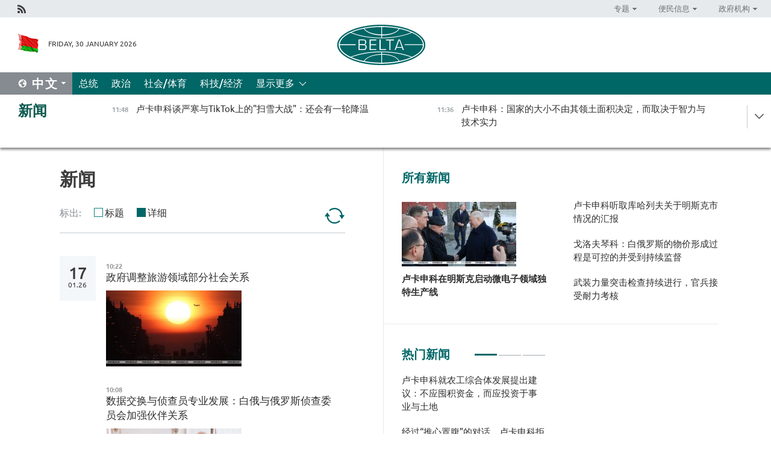

--- FILE ---
content_type: text/html; charset=UTF-8
request_url: https://chn.belta.by/all_news/page/24/?day=27&month=02&year=23
body_size: 11603
content:
    
    	<!DOCTYPE HTML>
	<html lang="zh-ZH" >
	<head  prefix="article: https://ogp.me/ns/article#">
		<title>新闻 | 白俄罗斯新闻  24</title>
		<meta http-equiv="Content-Type" content="text/html; charset=utf-8">
                <meta name="viewport" content="width=device-width">
		<link rel="stylesheet" href="/styles/general_styles.css" type="text/css">
                                <link rel="stylesheet" href="/styles/styles2.css?1769766004" type="text/css">
                                <link rel="stylesheet" href="/styles/styles.css?1769766004" type="text/css">
                <link rel="stylesheet" href="/styles/tr_styles.css" type="text/css">
                            <link rel="icon" href="/desimages/fav.png" type="image/png">
		<meta name="keywords" content="">
		<meta name="description" content="  24">
                
                 <link rel = "canonical" href="https://chn.belta.by/all_news/page/24/">
                
	    		                
                        <!-- Yandex.Metrika informer -->
<a href="https://metrika.yandex.by/stat/?id=15029098&amp;from=informer"
target="_blank" rel="nofollow"><img src="https://informer.yandex.ru/informer/15029098/1_1_FFFFFFFF_EFEFEFFF_0_pageviews"
style="width:80px; height:15px; border:0; display:none" alt="Яндекс.Метрика" title="Яндекс.Метрика: данные за сегодня (просмотры)" class="ym-advanced-informer" data-cid="15029098" data-lang="ru" /></a>
<!-- /Yandex.Metrika informer -->

<!-- Yandex.Metrika counter -->
<script type="text/javascript" >
   (function(m,e,t,r,i,k,a){m[i]=m[i]||function(){(m[i].a=m[i].a||[]).push(arguments)};
   m[i].l=1*new Date();
   for (var j = 0; j < document.scripts.length; j++) {if (document.scripts[j].src === r) { return; }}
   k=e.createElement(t),a=e.getElementsByTagName(t)[0],k.async=1,k.src=r,a.parentNode.insertBefore(k,a)})
   (window, document, "script", "https://mc.yandex.ru/metrika/tag.js", "ym");

   ym(15029098, "init", {
        clickmap:true,
        trackLinks:true,
        accurateTrackBounce:true,
        webvisor:true
   });
</script>
<noscript><div><img src="https://mc.yandex.ru/watch/15029098" style="position:absolute; left:-9999px;" alt="" /></div></noscript>
<!-- /Yandex.Metrika counter -->

            
                        <meta name="google-site-verification" content="Dd8uWU7VCf77OeeHXR5DHMQmZ-7j6FLk_JRDg71UqnQ" />

            
                        <!-- Google tag (gtag.js) -->
<script async src="https://www.googletagmanager.com/gtag/js?id=G-PMHRJJ33VB"></script>
<script>
  window.dataLayer = window.dataLayer || [];
  function gtag(){dataLayer.push(arguments);}
  gtag('js', new Date());

  gtag('config', 'G-PMHRJJ33VB');
</script>

            
        

                                                                	</head>
	
	<body>

                
        <a id="top"></a>

    <div class="all   ">
        <div class="ban_main_top">
            
        </div>
        <div class="top_line">
	                <div class="social_icons">
                                          <a href="/rss" title="Rss"  target ="_self" onmouseover="this.children[0].src='https://chn.belta.by/images/storage/banners/000015_e75332d9759a535dbd02582b38240ace_work.jpg'" onmouseout="this.children[0].src='https://chn.belta.by/images/storage/banners/000015_06c67faab12793f011de90a38aef8cf1_work.jpg'">
                    <img src="https://chn.belta.by/images/storage/banners/000015_06c67faab12793f011de90a38aef8cf1_work.jpg" alt="Rss" title="Rss" />
                </a>
                        </div>
    
	        <script>
        var scroll_items = Array();
    </script>
<div class="projects_menu">
	
                    <div class="projects_menu_item projects_menu_drop" id="pr_el_112"><a   href="https://chn.belta.by/"  title="专题" >
            <span>专题</span>    </a>
                    <script>
                var scroll_pr_m = "pr_m_112";
                scroll_items[scroll_items.length] = "pr_m_112";
            </script>
          <div class="projects_menu_s" id="pr_m_112">  
           	
                <div class="pr_menu_s_item">
                                                                                                                        <a target="_blank"   href="http://atom.belta.by/en" title="白罗斯核能" >白罗斯核能</a>
                        
                                    </div>
            	
                <div class="pr_menu_s_item">
                                                                                                                        <a target="_blank"   href="http://minsk950.belta.by/hisen" title="明斯克和明斯克人" >明斯克和明斯克人</a>
                        
                                    </div>
                       </div> 
            </div>
	
                    <div class="projects_menu_item projects_menu_drop" id="pr_el_108"><a   href="https://chn.belta.by/"  title="便民信息" >
            <span>便民信息</span>    </a>
                    <script>
                var scroll_pr_m = "pr_m_108";
                scroll_items[scroll_items.length] = "pr_m_108";
            </script>
          <div class="projects_menu_s" id="pr_m_108">  
           	
                <div class="pr_menu_s_item">
                                                                                                                        <a target="_blank"   href="http://www.belarus.by/cn/travel/weather" title="天气" >天气</a>
                        
                                    </div>
            	
                <div class="pr_menu_s_item">
                                                                                                                        <a target="_blank"   href="http://www.belarus.by/cn/travel/exchange-rates" title="汇率" >汇率</a>
                        
                                    </div>
            	
                <div class="pr_menu_s_item">
                                                                                                                        <a target="_blank"   href="http://www.belarus.by/cn" title="白罗斯共和国官网：belarus.by" >白罗斯共和国官网：belarus.by</a>
                        
                                    </div>
                       </div> 
            </div>
	
                    <div class="projects_menu_item projects_menu_drop" id="pr_el_115"><a   href="https://chn.belta.by/"  title="政府机构" >
            <span>政府机构</span>    </a>
                    <script>
                var scroll_pr_m = "pr_m_115";
                scroll_items[scroll_items.length] = "pr_m_115";
            </script>
          <div class="projects_menu_s" id="pr_m_115">  
           	
                <div class="pr_menu_s_item">
                                                                                                                        <a target="_blank"   href="http://president.gov.by/en/" title="白罗斯共和国总统" >白罗斯共和国总统</a>
                        
                                    </div>
            	
                <div class="pr_menu_s_item">
                                                                                                                        <a target="_blank"   href="http://www.government.by/en/" title="白罗斯共和国政府" >白罗斯共和国政府</a>
                        
                                    </div>
            	
                <div class="pr_menu_s_item">
                                                                                                                        <a target="_blank"   href="https://chn.belta.by/parlament/" title="白罗斯共和国议会">白罗斯共和国议会</a>
                        
                                    </div>
            	
                <div class="pr_menu_s_item">
                                                                                                                        <a target="_blank"   href="https://chn.belta.by/sudebnaya_sistema/" title="白罗斯共和国司法体系">白罗斯共和国司法体系</a>
                        
                                    </div>
            	
                <div class="pr_menu_s_item">
                                                                                                                        <a target="_blank"   href="https://chn.belta.by/constitutsia_rb/" title="白罗斯共和国宪法">白罗斯共和国宪法</a>
                        
                                    </div>
            	
                <div class="pr_menu_s_item">
                                                                                                                        <a target="_blank"   href="https://chn.belta.by/gosudarstvennie_simvoli_rb/" title="白罗斯共和国国家标志">白罗斯共和国国家标志</a>
                        
                                    </div>
            	
                <div class="pr_menu_s_item">
                                                                                                                        <a target="_blank"   href="https://chn.belta.by/vibory_v_belarusi/" title="白罗斯共和国选举">白罗斯共和国选举</a>
                        
                                    </div>
                       </div> 
            </div>
</div>

     
        </div>
        <div class="header">
            <div class="header_date">
                                            <a class="header_flag" href="/" title="Flag"  target ="_self">
                <img 
                    src="https://chn.belta.by/images/storage/banners/000206_d416350b71fba1fae9fb6eac60bf21cd_work.jpg" 
                    alt="Flag" 
                    title="Flag" 
                                    />
            </a>
            
                Friday, 30 January 2026
            </div>
	            	        <div class="logo">
            
                                                                    <a href="/" title="BelTA"  target ="_self">
                            <span class="logo_img"><img src="https://chn.belta.by/images/storage/banners/000016_f0602e1e11bcb5718b09f6ac9e6b0c2d_work.jpg" alt="BelTA" title="BelTA" /></span>
                                                    </a>
                                                        </div>
    
            <div class="weather_currency">
                <div class="weather_currency_inner">
                
	 	
                </div>
	    
            </div>
        </div>
    <div class="menu_line" >

	    <div class="main_langs" id="main_langs">
            <div class="main_langs_inner" id="main_langs_inner">
	
                                    <div class="main_lang_item" ><a target="_blank"   href="https://belta.by" title="Рус" >Рус</a></div>
        	
                                    <div class="main_lang_item" ><a target="_blank"   href="https://blr.belta.by" title="Бел" >Бел</a></div>
        	
                                    <div class="main_lang_item" ><a target="_blank"   href="https://eng.belta.by/" title="Eng" >Eng</a></div>
        	
                                    <div class="main_lang_item" ><a target="_blank"   href="https://deu.belta.by/" title="Deu" >Deu</a></div>
        	
                                    <div class="main_lang_item" ><a target="_blank"   href="https://esp.belta.by" title="Esp" >Esp</a></div>
        	
                                                    	
                                    <div class="main_lang_item" ><a target="_blank"   href="https://pol.belta.by" title="Pl" >Pl</a></div>
        </div>
<div class="main_lang_item main_lang_selected" ><a   href="https://chn.belta.by/" title="中文">中文</a></div>
</div>
		

	       <div class="h_menu_fp" id="h_menu_fp" >
    <div class="h_menu_title" id="h_menu_title">
                菜单
    </div>
            <div class="h_menu_s" id="h_menu_s"></div>
        <div class="menu_more">
            <div class="menu_more_title" id="h_menu_more" >显示更多 </div>
                    <div id="h_menu" class="h_menu">
                <div class="content_all_margin">
	                        <div class="menu_els" id="h_menu_line_1">
                                                            <div class="menu_item " id="h_menu_item_1_1">
                            <a   href="https://chn.belta.by/president/" title="总统">总统</a>
                        </div>
                                                                                <div class="menu_item " id="h_menu_item_1_2">
                            <a   href="https://chn.belta.by/politics/" title="政治">政治</a>
                        </div>
                                                                                <div class="menu_item " id="h_menu_item_1_3">
                            <a   href="https://chn.belta.by/society/" title="社会/体育">社会/体育</a>
                        </div>
                                                                                <div class="menu_item " id="h_menu_item_1_4">
                            <a   href="https://chn.belta.by/economics/" title="科技/经济">科技/经济</a>
                        </div>
                                                </div>
                                            <div class="menu_els" id="h_menu_line_2">
                                                            <div class="menu_item " id="h_menu_item_2_1">
                            <a   href="https://chn.belta.by/about_company/" title="白通社简介">白通社简介</a>
                        </div>
                                                                                <div class="menu_item " id="h_menu_item_2_2">
                            <a   href="https://chn.belta.by/products/" title="产品与服务">产品与服务</a>
                        </div>
                                                                                <div class="menu_item " id="h_menu_item_2_3">
                            <a   href="https://chn.belta.by/additionally/" title="联系方式">联系方式</a>
                        </div>
                                                                                <div class="menu_item " id="h_menu_item_2_4">
                            <a   href="https://chn.belta.by/copyright-zh/" title="白通社使用资料条件">白通社使用资料条件</a>
                        </div>
                                                                                <div class="menu_item " id="h_menu_item_2_5">
                            <a   href="https://chn.belta.by/partners/" title="伙伴机构">伙伴机构</a>
                        </div>
                                                                                <div class="menu_item " id="h_menu_item_2_6">
                            <a   href="https://chn.belta.by/reklama/" title="网站广告">网站广告</a>
                        </div>
                                                                                <div class="menu_item " id="h_menu_item_2_7">
                            <a   href="https://chn.belta.by/work-site/" title="网站反馈">网站反馈</a>
                        </div>
                                                </div>
                                                                                        </div>
       
    </div>
                    </div>
           </div>            
	


	
    
    
	    
    </div>
    <div class="top_lenta_inner">
  <div class="top_lenta">
    <a href="/" title="回主页" class="tl_logo"></a>
    <div class="tl_title">
                    <a href="https://chn.belta.by/all_news" title="新闻">新闻</a>
            </div>
                            <div class="tl_inner" id="tl_inner">
        
        <div class="tl_item">
	        	            	        	                                                                        	                	                                <a  href="https://chn.belta.by/president/view/tiktok-41063-2026/"   title="
 卢卡申科谈严寒与TikTok上的&quot;扫雪大战&quot;：还会有一轮降温
 ">
                    <span class="tl_date">
                                                                                                <span>11:48</span>
                    </span>
                    <span class="tl_news">
 卢卡申科谈严寒与TikTok上的"扫雪大战"：还会有一轮降温
 </span>
                    <span class="tl_node">总统</span>
                </a>
        </div>
        
        <div class="tl_item">
	        	            	        	                                                                        	                	                                <a  href="https://chn.belta.by/president/view/-41062-2026/"   title="
 卢卡申科：国家的大小不由其领土面积决定，而取决于智力与技术实力
 ">
                    <span class="tl_date">
                                                                                                <span>11:36</span>
                    </span>
                    <span class="tl_news">
 卢卡申科：国家的大小不由其领土面积决定，而取决于智力与技术实力
 </span>
                    <span class="tl_node">总统</span>
                </a>
        </div>
        
        <div class="tl_item">
	        	            	        	                                                                        	                	                                <a  href="https://chn.belta.by/president/view/-41061-2026/"   title="
   卢卡申科：今年需为白俄罗斯妇女做出最大努力   ">
                    <span class="tl_date">
                                                                                                <span>11:32</span>
                    </span>
                    <span class="tl_news">
   卢卡申科：今年需为白俄罗斯妇女做出最大努力   </span>
                    <span class="tl_node">总统</span>
                </a>
        </div>
        
        <div class="tl_item">
	        	            	        	                                                                        	                	                                <a  href="https://chn.belta.by/president/view/-41060-2026/"   title="
 卢卡申科：不必为人工智能焦虑，它目前尚无法取代人类
 ">
                    <span class="tl_date">
                                                                                                <span>11:18</span>
                    </span>
                    <span class="tl_news">
 卢卡申科：不必为人工智能焦虑，它目前尚无法取代人类
 </span>
                    <span class="tl_node">总统</span>
                </a>
        </div>
        
        <div class="tl_item">
	        	            	        	                                                                        	                	                                <a  href="https://chn.belta.by/president/view/-41059-2026/"   title="
  卢卡申科在明斯克启动微电子领域独特生产线  ">
                    <span class="tl_date">
                                                                                                <span>10:56</span>
                    </span>
                    <span class="tl_news">
  卢卡申科在明斯克启动微电子领域独特生产线  </span>
                    <span class="tl_node">总统</span>
                </a>
        </div>
        
        <div class="tl_item">
	        	            	        	                                                                        	                	                                <a  href="https://chn.belta.by/president/view/-41058-2026/"   title="
 领先半步：卢卡申科对白俄罗斯微电子工业提出新要求
 ">
                    <span class="tl_date">
                                                                                                <span>10:33</span>
                    </span>
                    <span class="tl_news">
 领先半步：卢卡申科对白俄罗斯微电子工业提出新要求
 </span>
                    <span class="tl_node">总统</span>
                </a>
        </div>
        
        <div class="tl_item">
	        	            	        	                                                                        	                	                                <a  href="https://chn.belta.by/politics/view/2025-41056-2026/"   title="
 中国驻白俄罗斯大使：2025年是中白关系发展的又一个丰收年
 ">
                    <span class="tl_date">
                                                                                                <span>10:27</span>
                    </span>
                    <span class="tl_news">
 中国驻白俄罗斯大使：2025年是中白关系发展的又一个丰收年
 </span>
                    <span class="tl_node">政治</span>
                </a>
        </div>
        
        <div class="tl_item">
	        	            	        	                                                                        	                	                                <a  href="https://chn.belta.by/politics/view/-41055-2026/"   title="
 拓展中文服务与发展数字导览：中国驻白俄罗斯大使谈吸引游客
 ">
                    <span class="tl_date">
                                                                                                <span>10:14</span>
                    </span>
                    <span class="tl_news">
 拓展中文服务与发展数字导览：中国驻白俄罗斯大使谈吸引游客
 </span>
                    <span class="tl_node">政治</span>
                </a>
        </div>
        
        <div class="tl_item">
	        	            	        	                                                                        	                	                                <a  href="https://chn.belta.by/society/view/-41054-2026/"   title="
 白俄罗斯与阿联酋有意在数字化转型领域交流经验
 ">
                    <span class="tl_date">
                                                                                                <span>10:05</span>
                    </span>
                    <span class="tl_news">
 白俄罗斯与阿联酋有意在数字化转型领域交流经验
 </span>
                    <span class="tl_node">社会/体育</span>
                </a>
        </div>
        
        <div class="tl_item">
	        	            	        	                                                                        	                	                                <a  href="https://chn.belta.by/president/view/-41057-2026/"   title="
 卢卡申科将视察&quot;普拉纳尔&quot;开放式股份公司并出席独特生产线启动仪式
 ">
                    <span class="tl_date">
                                                                                                <span>10:00</span>
                    </span>
                    <span class="tl_news">
 卢卡申科将视察"普拉纳尔"开放式股份公司并出席独特生产线启动仪式
 </span>
                    <span class="tl_node">总统</span>
                </a>
        </div>
        
        <div class="tl_item">
	        	            	        	                                                                        	                	                                <a  href="https://chn.belta.by/economics/view/20253400-41053-2026/"   title="
 白俄大宗产品交易所2025年举办超过3400场交易会
 ">
                    <span class="tl_date">
                                                                                                <span>09:54</span>
                    </span>
                    <span class="tl_news">
 白俄大宗产品交易所2025年举办超过3400场交易会
 </span>
                    <span class="tl_node">科技/经济</span>
                </a>
        </div>
        
        <div class="tl_item">
	        	            	        	                                                                        	                	                                <a  href="https://chn.belta.by/society/view/-41052-2026/"   title="
 白俄罗斯与俄罗斯安全会议商定加强信息安全领域协作
 ">
                    <span class="tl_date">
                                                                                                <span>09:40</span>
                    </span>
                    <span class="tl_news">
 白俄罗斯与俄罗斯安全会议商定加强信息安全领域协作
 </span>
                    <span class="tl_node">社会/体育</span>
                </a>
        </div>
        
        <div class="tl_item">
	        	            	        	                                                                        	                	                                <a  href="https://chn.belta.by/society/view/-41051-2026/"   title="
 白俄罗斯心脏病学科研实践中心与塞尔维亚心力衰竭中心签署合作备忘录
 ">
                    <span class="tl_date">
                                                                                                <span>09:28</span>
                    </span>
                    <span class="tl_news">
 白俄罗斯心脏病学科研实践中心与塞尔维亚心力衰竭中心签署合作备忘录
 </span>
                    <span class="tl_node">社会/体育</span>
                </a>
        </div>
        
        <div class="tl_item">
	        	            	        	                                                                        	                	                                <a  href="https://chn.belta.by/president/view/-41050-2026/"   title="
  卢卡申科：总统特别基金获奖者和资助者为国家发展作出重要贡献  ">
                    <span class="tl_date">
                                                                                                <span>09:15</span>
                    </span>
                    <span class="tl_news">
  卢卡申科：总统特别基金获奖者和资助者为国家发展作出重要贡献  </span>
                    <span class="tl_node">总统</span>
                </a>
        </div>
        
        <div class="tl_item">
	        	            	            	            	        	                            <div class="lenta_date_box">
                    <div class="lenta_date">
                   	               29.01.26
	                              <div class="line"></div>
                    </div>
                    </div>
	                                                                        	                	                                <a  href="https://chn.belta.by/society/view/35-41049-2026/"   title=" 白俄罗斯总统管理学院35周年校庆表彰优秀教职员工 ">
                    <span class="tl_date">
                                                                                                    <span class="lenta_date_past">29.01.26</span>
                                                <span>18:06</span>
                    </span>
                    <span class="tl_news"> 白俄罗斯总统管理学院35周年校庆表彰优秀教职员工 </span>
                    <span class="tl_node">社会/体育</span>
                </a>
        </div>
        
        <div class="tl_item">
	        	            	        	                                                                        	                	                                <a  href="https://chn.belta.by/economics/view/129-41048-2026/"   title=" 白俄罗斯卢布在1月29日交易中对主要货币汇率走弱 ">
                    <span class="tl_date">
                                                                                                    <span class="lenta_date_past">29.01.26</span>
                                                <span>17:23</span>
                    </span>
                    <span class="tl_news"> 白俄罗斯卢布在1月29日交易中对主要货币汇率走弱 </span>
                    <span class="tl_node">科技/经济</span>
                </a>
        </div>
        
        <div class="tl_item">
	        	            	        	                                                                        	                	                                <a  href="https://chn.belta.by/economics/view/-41047-2026/"   title=" 张汶川公布“中白贸易额”中国统计数据 ">
                    <span class="tl_date">
                                                                                                    <span class="lenta_date_past">29.01.26</span>
                                                <span>17:06</span>
                    </span>
                    <span class="tl_news"> 张汶川公布“中白贸易额”中国统计数据 </span>
                    <span class="tl_node">科技/经济</span>
                </a>
        </div>
        
        <div class="tl_item">
	        	            	        	                                                                        	                	                                <a  href="https://chn.belta.by/society/view/-41046-2026/"   title=" 《应抓住这一契机》：乌克兰议员谈和平理事会在乌克兰冲突背景下的意义 ">
                    <span class="tl_date">
                                                                                                    <span class="lenta_date_past">29.01.26</span>
                                                <span>16:32</span>
                    </span>
                    <span class="tl_news"> 《应抓住这一契机》：乌克兰议员谈和平理事会在乌克兰冲突背景下的意义 </span>
                    <span class="tl_node">社会/体育</span>
                </a>
        </div>
        
        <div class="tl_item">
	        	            	        	                                                                        	                	                                <a  href="https://chn.belta.by/society/view/-41045-2026/"   title=" 农业综合体的&quot;重量级时代&quot;：卢卡申科会见&quot;巨无霸&quot;企业如何运作 ">
                    <span class="tl_date">
                                                                                                    <span class="lenta_date_past">29.01.26</span>
                                                <span>16:22</span>
                    </span>
                    <span class="tl_news"> 农业综合体的"重量级时代"：卢卡申科会见"巨无霸"企业如何运作 </span>
                    <span class="tl_node">社会/体育</span>
                </a>
        </div>
        
        <div class="tl_item">
	        	            	        	                                                                        	                	                                <a  href="https://chn.belta.by/society/view/-41044-2026/"   title=" 列巴金娜二度与萨巴伦卡会师澳网女单决赛 ">
                    <span class="tl_date">
                                                                                                    <span class="lenta_date_past">29.01.26</span>
                                                <span>16:03</span>
                    </span>
                    <span class="tl_news"> 列巴金娜二度与萨巴伦卡会师澳网女单决赛 </span>
                    <span class="tl_node">社会/体育</span>
                </a>
        </div>
        
        <div class="tl_item">
	        	            	        	                                                                        	                	                                <a  href="https://chn.belta.by/politics/view/-41043-2026/"   title="  张汶川：中国感谢白俄罗斯在维护领土完整问题上的支持 ">
                    <span class="tl_date">
                                                                                                    <span class="lenta_date_past">29.01.26</span>
                                                <span>15:50</span>
                    </span>
                    <span class="tl_news">  张汶川：中国感谢白俄罗斯在维护领土完整问题上的支持 </span>
                    <span class="tl_node">政治</span>
                </a>
        </div>
        
        <div class="tl_item">
	        	            	        	                                                                        	                	                                <a  href="https://chn.belta.by/economics/view/20252026-41042-2026/"   title=" 白俄罗斯物价形势如何？国家银行评估2025年情况并对2026年做出预测 ">
                    <span class="tl_date">
                                                                                                    <span class="lenta_date_past">29.01.26</span>
                                                <span>15:42</span>
                    </span>
                    <span class="tl_news"> 白俄罗斯物价形势如何？国家银行评估2025年情况并对2026年做出预测 </span>
                    <span class="tl_node">科技/经济</span>
                </a>
        </div>
        
        <div class="tl_item">
	        	            	        	                                                                        	                	                                <a  href="https://chn.belta.by/president/view/-41041-2026/"   title="  “上帝对我们进行了严峻的考验。”卢卡申科听取了有关农业状况的报告 ">
                    <span class="tl_date">
                                                                                                    <span class="lenta_date_past">29.01.26</span>
                                                <span>15:26</span>
                    </span>
                    <span class="tl_news">  “上帝对我们进行了严峻的考验。”卢卡申科听取了有关农业状况的报告 </span>
                    <span class="tl_node">总统</span>
                </a>
        </div>
        
        <div class="tl_item">
	        	            	        	                                                                        	                	                                <a  href="https://chn.belta.by/politics/view/2025-41040-2026/"   title=" “白俄罗斯-中国合作十大事件”中国驻白俄罗斯大使馆评选出2025年最重要的十件大事 ">
                    <span class="tl_date">
                                                                                                    <span class="lenta_date_past">29.01.26</span>
                                                <span>15:18</span>
                    </span>
                    <span class="tl_news"> “白俄罗斯-中国合作十大事件”中国驻白俄罗斯大使馆评选出2025年最重要的十件大事 </span>
                    <span class="tl_node">政治</span>
                </a>
        </div>
        
        <div class="tl_item">
	        	            	        	                                                                        	                	                                <a  href="https://chn.belta.by/society/view/-41039-2026/"   title=" “只为有需要的人。”库哈列夫宣布了减少明斯克住房建设的计划 ">
                    <span class="tl_date">
                                                                                                    <span class="lenta_date_past">29.01.26</span>
                                                <span>14:31</span>
                    </span>
                    <span class="tl_news"> “只为有需要的人。”库哈列夫宣布了减少明斯克住房建设的计划 </span>
                    <span class="tl_node">社会/体育</span>
                </a>
        </div>
        
        <div class="tl_item">
	        	            	        	                                                                        	                	                                <a  href="https://chn.belta.by/society/view/-41038-2026/"   title=" 如何在严寒天气下保障牲畜安全？戈尔洛夫谈冬季农业作业 ">
                    <span class="tl_date">
                                                                                                    <span class="lenta_date_past">29.01.26</span>
                                                <span>14:22</span>
                    </span>
                    <span class="tl_news"> 如何在严寒天气下保障牲畜安全？戈尔洛夫谈冬季农业作业 </span>
                    <span class="tl_node">社会/体育</span>
                </a>
        </div>
        
        <div class="tl_item">
	        	            	        	                                                                        	                	                                <a  href="https://chn.belta.by/president/view/-41037-2026/"   title=" 经过“推心置腹”的对话，卢卡申科拒绝了多项人事任命提议。 ">
                    <span class="tl_date">
                                                                                                    <span class="lenta_date_past">29.01.26</span>
                                                <span>14:10</span>
                    </span>
                    <span class="tl_news"> 经过“推心置腹”的对话，卢卡申科拒绝了多项人事任命提议。 </span>
                    <span class="tl_node">总统</span>
                </a>
        </div>
        
        <div class="tl_item">
	        	            	        	                                                                        	                	                                <a  href="https://chn.belta.by/president/view/-41036-2026/"   title=" 卢卡申科就农工综合体发展提出建议：不应囤积资金，而应投资于事业与土地 ">
                    <span class="tl_date">
                                                                                                    <span class="lenta_date_past">29.01.26</span>
                                                <span>14:00</span>
                    </span>
                    <span class="tl_news"> 卢卡申科就农工综合体发展提出建议：不应囤积资金，而应投资于事业与土地 </span>
                    <span class="tl_node">总统</span>
                </a>
        </div>
        
        <div class="tl_item">
	        	            	        	                                                                        	                	                                <a  href="https://chn.belta.by/society/view/-41035-2026/"   title=" 武装力量突击检查持续进行，官兵接受耐力考核 ">
                    <span class="tl_date">
                                                                                                    <span class="lenta_date_past">29.01.26</span>
                                                <span>13:51</span>
                    </span>
                    <span class="tl_news"> 武装力量突击检查持续进行，官兵接受耐力考核 </span>
                    <span class="tl_node">社会/体育</span>
                </a>
        </div>
        
        <div class="tl_item">
	        	            	        	                                                                        	                	                                <a  href="https://chn.belta.by/society/view/-41034-2026/"   title=" 戈洛夫琴科：白俄罗斯的物价形成过程是可控的并受到持续监督 ">
                    <span class="tl_date">
                                                                                                    <span class="lenta_date_past">29.01.26</span>
                                                <span>13:43</span>
                    </span>
                    <span class="tl_news"> 戈洛夫琴科：白俄罗斯的物价形成过程是可控的并受到持续监督 </span>
                    <span class="tl_node">社会/体育</span>
                </a>
        </div>
        <a class="all_news" href="https://chn.belta.by/all_news" title="全部新闻">全部新闻</a> 
    </div>
    <div class="tl_arrow" title="" id="tl_arrow"></div>
    <a class="all_news main_left_col" href="https://chn.belta.by/all_news" title="全部新闻">全部新闻</a> 
  </div>
    
</div>    <div class="main">
      <div class="content">  
          <div class="content_margin">       
        		    
    <h1 class="upper">新闻</h1>
    <div class="lenta_params">
        标出:
        <input type="radio" name="lenta_params" value="1" id="lenta_short" onclick="just_titles('inner', 0)"/><label for="lenta_short">标题</label>
        <input type="radio" name="lenta_params" value="1" id="lenta_all" onclick="just_titles('inner', 1)" checked/><label for="lenta_all">详细</label>
        <a href="/all_news/" title="更新" class="lenta_reload"></a>
    </div>
<div id="inner" class="lenta_inner">    
        	   
                                                                                              <div class="new_date">
                    <div class="day">17</div><div class="month_year"><span>.</span>01.26</div>
                </div>
                                                             		      		       				        <div class="news_item lenta_item">
            <div class="date">
                10:22
                <a href =https://chn.belta.by/society title="社会/体育" class="date_rubric">社会/体育</a>
            </div>
            <a  href="/society/view/-40707-2026/"  title="
 政府调整旅游领域部分社会关系
 ">
                <span class="lenta_item_title">
 政府调整旅游领域部分社会关系
 </span>
                                    <span class="lenta_img">
                        <img src="https://chn.belta.by/images/storage/news/with_archive/2026/000022_1768632692_40707_medium.jpg" alt="" title=""/>
                    </span>
                                            </a>
        </div>
                    
                                
	   
                                                                               		      		       				        <div class="news_item lenta_item">
            <div class="date">
                10:08
                <a href =https://chn.belta.by/society title="社会/体育" class="date_rubric">社会/体育</a>
            </div>
            <a  href="/society/view/-40706-2026/"  title="
 数据交换与侦查员专业发展：白俄与俄罗斯侦查委员会加强伙伴关系
 ">
                <span class="lenta_item_title">
 数据交换与侦查员专业发展：白俄与俄罗斯侦查委员会加强伙伴关系
 </span>
                                    <span class="lenta_img">
                        <img src="https://chn.belta.by/images/storage/news/with_archive/2026/000022_1768632446_40706_medium.png" alt="" title=""/>
                    </span>
                                            </a>
        </div>
                                
	   
                                                                               		      		       				        <div class="news_item lenta_item">
            <div class="date">
                09:53
                <a href =https://chn.belta.by/society title="社会/体育" class="date_rubric">社会/体育</a>
            </div>
            <a  href="/society/view/-40705-2026/"  title="
 拉夫罗夫向罗戈日尼克颁发了“表彰其对国际合作做出贡献”的徽章
 ">
                <span class="lenta_item_title">
 拉夫罗夫向罗戈日尼克颁发了“表彰其对国际合作做出贡献”的徽章
 </span>
                                    <span class="lenta_img">
                        <img src="https://chn.belta.by/images/storage/news/with_archive/2026/000022_1768632140_40705_medium.jpg" alt="" title=""/>
                    </span>
                                            </a>
        </div>
                                
	   
                                                                               		      		       				        <div class="news_item lenta_item">
            <div class="date">
                09:39
                <a href =https://chn.belta.by/economics title="科技/经济" class="date_rubric">科技/经济</a>
            </div>
            <a  href="/economics/view/amcodor2026250-40704-2026/"  title="
 AMCODOR计划于2026年向尼加拉瓜运送约250台设备
 ">
                <span class="lenta_item_title">
 AMCODOR计划于2026年向尼加拉瓜运送约250台设备
 </span>
                                    <span class="lenta_img">
                        <img src="https://chn.belta.by/images/storage/news/with_archive/2026/000021_1768631716_40704_medium.jpg" alt="" title=""/>
                    </span>
                                            </a>
        </div>
                                
	   
                                                                               		      		       				        <div class="news_item lenta_item">
            <div class="date">
                09:25
                <a href =https://chn.belta.by/society title="社会/体育" class="date_rubric">社会/体育</a>
            </div>
            <a  href="/society/view/-40703-2026/"  title="
  白俄罗斯与老挝互免持普通护照人员签证协定生效  ">
                <span class="lenta_item_title">
  白俄罗斯与老挝互免持普通护照人员签证协定生效  </span>
                                    <span class="lenta_img">
                        <img src="https://chn.belta.by/images/storage/news/with_archive/2026/000022_1768631213_40703_medium.jpg" alt="" title=""/>
                    </span>
                                            </a>
        </div>
                                
	   
                                                                                              <div class="new_date">
                    <div class="day">16</div><div class="month_year"><span>.</span>01.26</div>
                </div>
                                                             		      		       				        <div class="news_item lenta_item">
            <div class="date">
                18:15
                <a href =https://chn.belta.by/society title="社会/体育" class="date_rubric">社会/体育</a>
            </div>
            <a  href="/society/view/-40702-2026/"  title="
 搭美国集装箱“偷渡”到白俄罗斯的浣熊爱吃鸡蛋、亲近人类
 ">
                <span class="lenta_item_title">
 搭美国集装箱“偷渡”到白俄罗斯的浣熊爱吃鸡蛋、亲近人类
 </span>
                                    <span class="lenta_img">
                        <img src="https://chn.belta.by/images/storage/news/with_archive/2026/000022_1768576560_40702_medium.jpg" alt="" title=""/>
                    </span>
                                            </a>
        </div>
                                
	   
                                                                               		      		       				        <div class="news_item lenta_item">
            <div class="date">
                17:45
                <a href =https://chn.belta.by/society title="社会/体育" class="date_rubric">社会/体育</a>
            </div>
            <a  href="/society/view/-40700-2026/"  title="
 所有人都应保持状态：格拉西莫夫谈部队检查工作
 ">
                <span class="lenta_item_title">
 所有人都应保持状态：格拉西莫夫谈部队检查工作
 </span>
                                    <span class="lenta_img">
                        <img src="https://chn.belta.by/images/storage/news/with_archive/2026/000022_1768574784_40700_medium.jpg" alt="" title=""/>
                    </span>
                                            </a>
        </div>
                                
	   
                                                                               		      		       				        <div class="news_item lenta_item">
            <div class="date">
                17:24
                <a href =https://chn.belta.by/politics title="政治" class="date_rubric">政治</a>
            </div>
            <a  href="/politics/view/-40701-2026/"  title="
 白俄罗斯驻肯尼亚兼埃塞俄比亚大使向埃塞俄比亚总统递交国书
 ">
                <span class="lenta_item_title">
 白俄罗斯驻肯尼亚兼埃塞俄比亚大使向埃塞俄比亚总统递交国书
 </span>
                                    <span class="lenta_img">
                        <img src="https://chn.belta.by/images/storage/news/with_archive/2026/000020_1768575259_40701_medium.jpg" alt="" title=""/>
                    </span>
                                            </a>
        </div>
                                
	   
                                                                               		      		       				        <div class="news_item lenta_item">
            <div class="date">
                16:44
                <a href =https://chn.belta.by/society title="社会/体育" class="date_rubric">社会/体育</a>
            </div>
            <a  href="/society/view/-40699-2026/"  title="
 政治学家：俄罗斯和白俄罗斯对委内瑞拉局势做出了最审慎的评估
 ">
                <span class="lenta_item_title">
 政治学家：俄罗斯和白俄罗斯对委内瑞拉局势做出了最审慎的评估
 </span>
                                    <span class="lenta_img">
                        <img src="https://chn.belta.by/images/storage/news/with_archive/2026/000022_1768571081_40699_medium.jpg" alt="" title=""/>
                    </span>
                                            </a>
        </div>
                                
	   
                                                                               		      		       				        <div class="news_item lenta_item">
            <div class="date">
                15:08
                <a href =https://chn.belta.by/politics title="政治" class="date_rubric">政治</a>
            </div>
            <a  href="/politics/view/-40698-2026/"  title="
 斯洛伐克大使谈前捷克斯洛伐克和平分离：双方以智慧与力量实现平稳过渡
 ">
                <span class="lenta_item_title">
 斯洛伐克大使谈前捷克斯洛伐克和平分离：双方以智慧与力量实现平稳过渡
 </span>
                                    <span class="lenta_img">
                        <img src="https://chn.belta.by/images/storage/news/with_archive/2026/000020_1768565444_40698_medium.jpg" alt="" title=""/>
                    </span>
                                            </a>
        </div>
                                
	   
                                                                               		      		       				        <div class="news_item lenta_item">
            <div class="date">
                14:34
                <a href =https://chn.belta.by/society title="社会/体育" class="date_rubric">社会/体育</a>
            </div>
            <a  href="/society/view/-40697-2026/"  title="
  白俄罗斯与阿塞拜疆签署驾照互认换领协议  ">
                <span class="lenta_item_title">
  白俄罗斯与阿塞拜疆签署驾照互认换领协议  </span>
                                    <span class="lenta_img">
                        <img src="https://chn.belta.by/images/storage/news/with_archive/2026/000022_1768563405_40697_medium.jpg" alt="" title=""/>
                    </span>
                                            </a>
        </div>
                                
	   
                                                                               		      		       				        <div class="news_item lenta_item">
            <div class="date">
                13:51
                <a href =https://chn.belta.by/society title="社会/体育" class="date_rubric">社会/体育</a>
            </div>
            <a  href="/society/view/-40696-2026/"  title="
 白俄罗斯首家加密银行或于半年内问世
 ">
                <span class="lenta_item_title">
 白俄罗斯首家加密银行或于半年内问世
 </span>
                                    <span class="lenta_img">
                        <img src="https://chn.belta.by/images/storage/news/with_archive/2026/000022_1768560389_40696_medium.jpg" alt="" title=""/>
                    </span>
                                            </a>
        </div>
                                
	   
                                                                               		      		       				        <div class="news_item lenta_item">
            <div class="date">
                13:38
                <a href =https://chn.belta.by/economics title="科技/经济" class="date_rubric">科技/经济</a>
            </div>
            <a  href="/economics/view/-40695-2026/"  title="
 白俄罗斯首家加密银行或于半年内问世
 ">
                <span class="lenta_item_title">
 白俄罗斯首家加密银行或于半年内问世
 </span>
                                    <span class="lenta_img">
                        <img src="https://chn.belta.by/images/storage/news/with_archive/2026/000021_1768559958_40695_medium.jpg" alt="" title=""/>
                    </span>
                                            </a>
        </div>
                                
	   
                                                                               		      		       				        <div class="news_item lenta_item">
            <div class="date">
                12:40
                <a href =https://chn.belta.by/society title="社会/体育" class="date_rubric">社会/体育</a>
            </div>
            <a  href="/society/view/-40694-2026/"  title="
  沃尔福维奇回应关于“榛树”导弹系统不在白俄罗斯的猜测  ">
                <span class="lenta_item_title">
  沃尔福维奇回应关于“榛树”导弹系统不在白俄罗斯的猜测  </span>
                                    <span class="lenta_img">
                        <img src="https://chn.belta.by/images/storage/news/with_archive/2026/000022_1768556516_40694_medium.jpg" alt="" title=""/>
                    </span>
                                            </a>
        </div>
                                
	   
                                                                               		      		       				        <div class="news_item lenta_item">
            <div class="date">
                11:38
                <a href =https://chn.belta.by/president title="总统" class="date_rubric">总统</a>
            </div>
            <a  href="/president/view/-40692-2026/"  title="
 卢卡申科签署关于加密银行和代币的总统令
 ">
                <span class="lenta_item_title">
 卢卡申科签署关于加密银行和代币的总统令
 </span>
                                    <span class="lenta_img">
                        <img src="https://chn.belta.by/images/storage/news/with_archive/2026/000019_1768552896_40692_medium.jpg" alt="" title=""/>
                    </span>
                                                <span class="lenta_textsmall"><span style="text-align: justify;">该法令旨在巩固白俄罗斯作为金融信息技术领域引领者的形象，并为加密银行在本国的运营创造条件</span></span>
                            </a>
        </div>
                                
	                    <div class="pages pages_shift" id="pages">
               <div class="pages_inner">
				                    <a href="/all_news/page/23/?day=16&month=01&year=26" title="Previous" class="p_prev" >Previous</a>
				                    <a href="/all_news/page/11/?day=16&month=01&year=26" title="" class="p_prev_block" >[11..21]</a>
				                    <a href="/all_news/page/21/?day=16&month=01&year=26" title="21" class="page_item " >21</a>
		                    <a href="/all_news/page/22/?day=16&month=01&year=26" title="22" class="page_item " >22</a>
		                    <a href="/all_news/page/23/?day=16&month=01&year=26" title="23" class="page_item " >23</a>
		                    <a href="/all_news/page/24/?day=16&month=01&year=26" title="24" class="page_item page_item_selected" >24</a>
		                    <a href="/all_news/page/25/?day=16&month=01&year=26" title="25" class="page_item " >25</a>
		                    <a href="/all_news/page/26/?day=16&month=01&year=26" title="26" class="page_item " >26</a>
		                    <a href="/all_news/page/27/?day=16&month=01&year=26" title="27" class="page_item " >27</a>
		                    <a href="/all_news/page/28/?day=16&month=01&year=26" title="28" class="page_item " >28</a>
		                    <a href="/all_news/page/29/?day=16&month=01&year=26" title="29" class="page_item " >29</a>
		                    <a href="/all_news/page/30/?day=16&month=01&year=26" title="30" class="page_item " >30</a>
			
					<a href="/all_news/page/31/?day=16&month=01&year=26" title="" class="p_next_block" >[31..41]</a>
		                			<a href="/all_news/page/25/?day=16&month=01&year=26" title="下一页" class="p_next" >下一页</a>
		            </div>
    </div></div>
          </div>
      </div>
      		      		                <!--noindex-->
  <div class="main_news_inner">
	<div class="block_title">所有新闻</div>
    <div class="mni_col">    
            <div class="rc_item rc_item_main">                                                                	                	                                                    <a href="https://chn.belta.by/president/view/-41059-2026/" title="
  卢卡申科在明斯克启动微电子领域独特生产线  " >
                        <img src="https://chn.belta.by/images/storage/news/with_archive/2026/000019_1769760284_41059_small.jpg" alt="" title=""/>
                    </a>
                               
                <a href="https://chn.belta.by/president/view/-41059-2026/" title="
  卢卡申科在明斯克启动微电子领域独特生产线  " class="last_news_title_main" >
  卢卡申科在明斯克启动微电子领域独特生产线  
                     
                                    </a>
              </div>
        </div>
    
    


	    <div class="mni_col">
             <div class="rc_item">                                                                	                	                                               
                <a href="https://chn.belta.by/president/view/-41032-2026/" title=" 卢卡申科听取库哈列夫关于明斯克市情况的汇报 "  > 卢卡申科听取库哈列夫关于明斯克市情况的汇报 
                     
                                    </a>
              </div>
             <div class="rc_item">                                                                	                	                                               
                <a href="https://chn.belta.by/society/view/-41034-2026/" title=" 戈洛夫琴科：白俄罗斯的物价形成过程是可控的并受到持续监督 "  > 戈洛夫琴科：白俄罗斯的物价形成过程是可控的并受到持续监督 
                     
                                    </a>
              </div>
             <div class="rc_item">                                                                	                	                                               
                <a href="https://chn.belta.by/society/view/-41035-2026/" title=" 武装力量突击检查持续进行，官兵接受耐力考核 "  > 武装力量突击检查持续进行，官兵接受耐力考核 
                     
                                    </a>
              </div>
        </div>

  </div>
    <!--/noindex-->
    
  <div class="adv_col">
    <div class="ban_inner_right">
        
    </div>
  </div>

  <div class="right_col">
  	  	<!--noindex-->
        <div class="top_news">
                
    <div class="block_title">
        热门新闻        <div class="topNewsSlider_dots" id="topNewsSlider_dots"></div>
    </div>
    	    <div class="topNewsSlider">
		                            <div class="tn_item">
		                		                		                		                			                			                			                <a href="https://chn.belta.by/president/view/-41036-2026/"    title=" 卢卡申科就农工综合体发展提出建议：不应囤积资金，而应投资于事业与土地 ">
		                             卢卡申科就农工综合体发展提出建议：不应囤积资金，而应投资于事业与土地 
		                             
		                            		                        </a>
                        </div>
		                            <div class="tn_item">
		                		                		                		                			                			                			                <a href="https://chn.belta.by/president/view/-41037-2026/"    title=" 经过“推心置腹”的对话，卢卡申科拒绝了多项人事任命提议。 ">
		                             经过“推心置腹”的对话，卢卡申科拒绝了多项人事任命提议。 
		                             
		                            		                        </a>
                        </div>
		                            <div class="tn_item">
		                		                		                		                			                			                			                <a href="https://chn.belta.by/society/view/-41039-2026/"    title=" “只为有需要的人。”库哈列夫宣布了减少明斯克住房建设的计划 ">
		                             “只为有需要的人。”库哈列夫宣布了减少明斯克住房建设的计划 
		                             
		                            		                        </a>
                        </div>
		                            <div class="tn_item">
		                		                		                		                			                			                			                <a href="https://chn.belta.by/president/view/-41020-2026/"    title=" 卢卡申科：国家管理学院已成为培养管理干部专业能力的典范 ">
		                             卢卡申科：国家管理学院已成为培养管理干部专业能力的典范 
		                             
		                            		                        </a>
                        </div>
		                            <div class="tn_item">
		                		                		                		                			                			                			                <a href="https://chn.belta.by/society/view/-41038-2026/"    title=" 如何在严寒天气下保障牲畜安全？戈尔洛夫谈冬季农业作业 ">
		                             如何在严寒天气下保障牲畜安全？戈尔洛夫谈冬季农业作业 
		                             
		                            		                        </a>
                        </div>
		                            <div class="tn_item">
		                		                		                		                			                			                			                <a href="https://chn.belta.by/society/view/-41001-2026/"    title=" 沃尔福维奇：武装部队战备检查结果将成为军队改进的基础 ">
		                             沃尔福维奇：武装部队战备检查结果将成为军队改进的基础 
		                             
		                            		                        </a>
                        </div>
		                            <div class="tn_item">
		                		                		                		                			                			                			                <a href="https://chn.belta.by/president/view/-40957-2026/"    title=" 卢卡申科：北京是明斯克最重要的支点 ">
		                             卢卡申科：北京是明斯克最重要的支点 
		                             
		                            		                        </a>
                        </div>
		                            <div class="tn_item">
		                		                		                		                			                			                			                <a href="https://chn.belta.by/society/view/-41002-2026/"    title=" 沃尔福维奇：面对西方军事化，白俄罗斯采取战略威慑方针 ">
		                             沃尔福维奇：面对西方军事化，白俄罗斯采取战略威慑方针 
		                             
		                            		                        </a>
                        </div>
		                            <div class="tn_item">
		                		                		                		                			                			                			                <a href="https://chn.belta.by/society/view/-41009-2026/"    title=" 副总理介绍白俄罗斯电力系统如何应对冻雨后果 ">
		                             副总理介绍白俄罗斯电力系统如何应对冻雨后果 
		                             
		                            		                        </a>
                        </div>
		                            <div class="tn_item">
		                		                		                		                			                			                			                <a href="https://chn.belta.by/society/view/-40997-2026/"    title=" 特别军事行动经验如何融入白俄罗斯武装部队训练大纲？沃尔福维奇透露细节 ">
		                             特别军事行动经验如何融入白俄罗斯武装部队训练大纲？沃尔福维奇透露细节 
		                             
		                            		                        </a>
                        </div>
		                            <div class="tn_item">
		                		                		                		                			                			                			                <a href="https://chn.belta.by/politics/view/-40994-2026/"    title=" 涅韦罗夫斯基宣布联盟国家信息安全保障取得突破性进展 ">
		                             涅韦罗夫斯基宣布联盟国家信息安全保障取得突破性进展 
		                             
		                            		                        </a>
                        </div>
		                            <div class="tn_item">
		                		                		                		                			                			                			                <a href="https://chn.belta.by/president/view/-40933-2026/"    title=" 卢卡申科谈人工智能发展：需极为审慎的态度对待新兴事物 ">
		                             卢卡申科谈人工智能发展：需极为审慎的态度对待新兴事物 
		                             
		                            		                        </a>
                        </div>
		                            <div class="tn_item">
		                		                		                		                			                			                			                <a href="https://chn.belta.by/economics/view/-40970-2026/"    title=" “着眼于中国在线销售趋势”切尔维亚科夫谈白中双边贸易潜力 ">
		                             “着眼于中国在线销售趋势”切尔维亚科夫谈白中双边贸易潜力 
		                             
		                            		                        </a>
                        </div>
		                            <div class="tn_item">
		                		                		                		                			                			                			                <a href="https://chn.belta.by/society/view/-40992-2026/"    title=" 俄罗斯议会批准了与白俄罗斯达成的保护公民免受无端国际迫害的协议 ">
		                             俄罗斯议会批准了与白俄罗斯达成的保护公民免受无端国际迫害的协议 
		                             
		                            		                        </a>
                        </div>
		                            <div class="tn_item">
		                		                		                		                			                			                			                <a href="https://chn.belta.by/society/view/-40985-2026/"    title=" 和平理事会欢迎白俄罗斯成为创始成员之一 ">
		                             和平理事会欢迎白俄罗斯成为创始成员之一 
		                             
		                            		                        </a>
                        </div>
		                </div>
    </div>

    
    <!--/noindex-->
            
    
      	
  	
    
  </div>        <div class="clear"></div>
    </div>
    				        	        <div class="logo_f">
            
                    <div class="logo_line"></div>
            <div class="logo_f_item">
                                        <a href="/" title="BelTA"  target ="_self">
                            <img src="https://chn.belta.by/images/storage/banners/000203_b4e79204c8350f71db0058db7b392663_work.jpg" alt="BelTA" title="BelTA" />
                        </a>
                            </div>
            <div class="logo_line"></div>
            </div>
    
		    <div class="menu_f">
        <div class="menu_f_item">
                                                                                                    <a   href="https://chn.belta.by/republic-ch/" title="白罗斯共和国">白罗斯共和国</a>
                                
                        	                    <div class="menu_f_second">
    	
                                                                                <a   href="http://www.belarus.by/cn/government" title="国家结构" >国家结构</a>
                
                	
                                                                                <a   href="http://www.belarus.by/cn/government/president" title="白罗斯共和国总统" >白罗斯共和国总统</a>
                
                	
                                                                                <a   href="http://www.belarus.by/cn/about-belarus/history" title="历史" >历史</a>
                
                	
                                                                                <a   href="http://www.belarus.by/cn/travel/belarus-life" title="旅游" >旅游</a>
                
                	
                                                                                <a   href="http://www.belarus.by/cn/about-belarus/culture" title="文化" >文化</a>
                
                	
                                                                                <a   href="http://www.belarus.by/cn/about-belarus/sport" title="体育" >体育</a>
                
                </div>                    </div>
        <div class="menu_f_item">
                                                                                                    <a   href="https://chn.belta.by/our-companyn/" title="白罗斯国家通讯社">白罗斯国家通讯社</a>
                                
                        	                    <div class="menu_f_second">
    	
                                                                                <a   href="https://chn.belta.by/about_company/" title="白通社简介">白通社简介</a>
                
                	
                                                                                <a   href="https://chn.belta.by/products/" title="产品与服务">产品与服务</a>
                
                	
                                                                                <a   href="https://chn.belta.by/additionally/" title="联系方式">联系方式</a>
                
                	
                                                                                <a   href="https://chn.belta.by/partners/" title="伙伴机构">伙伴机构</a>
                
                	
                                                                                <a   href="https://chn.belta.by/reklama/" title="网站广告">网站广告</a>
                
                	
                                                                                <a   href="https://chn.belta.by/work-site/" title="网站反馈">网站反馈</a>
                
                </div>                    </div>
    
    </div>

		 
		    <div class="social_footer">
	                              <a href="/rss" title="RSS"  target ="_blank" onmouseover="this.children[0].src='https://chn.belta.by/images/storage/banners/000200_9f2755e23ada85c96662224df8feba16_work.jpg'" onmouseout="this.children[0].src='https://chn.belta.by/images/storage/banners/000200_e6643cacd6a5dd1286f691bb59ac4509_work.jpg'">
                    <img src="https://chn.belta.by/images/storage/banners/000200_e6643cacd6a5dd1286f691bb59ac4509_work.jpg" alt="RSS" title="RSS" />
                </a>
                    </div>

                <img class="img_alt" src="/desimages/alt.png" title="" alt="">
    	<div class="copyright"><span lang="zh-CN">白通社 
版权所有</span>: Copyright ©Belarusian Telegraph Agency,
1999-2025. All rights reserved. 
<p></p> <!--<p><br />必须有指向资料来源的超链接。<a href="http://chn.belta.by/copyright-zh">使用资料条件</a></p>--></div>
        <div class="footer_counters">
                                <SCRIPT type=text/javascript>
  var _gaq = _gaq || [];
  _gaq.push(['_setAccount', 'UA-6185078-12'],
['_trackPageview'],
['n._setAccount', 'UA-6185078-2'],
['n._setDomainName', 'belta.by'],
['n._addOrganic', 'nova.rambler.ru', 'query'],
['n._addOrganic', 'go.mail.ru', 'q'],
['n._addOrganic', 'nigma.ru', 's'],
['n._addOrganic', 'webalta.ru', 'q'],
['n._addOrganic', 'aport.ru', 'r'],
['n._addOrganic', 'poisk.ru', 'text'],
['n._addOrganic', 'quintura.ru', 'request'],
['n._addOrganic', 'search.qip.ru', 'query'],
['n._addOrganic', 'images.yandex.ru', 'q', true],
['n._addOrganic', 'blogs.yandex.ru', 'text', true],
['n._trackPageview']);
  (function() {
    var ga = document.createElement('script'); ga.type = 'text/javascript'; ga.async 

= true;
    ga.src = ('https:' == document.location.protocol ? 'https://ssl' : 'http://www') + 

'.google-analytics.com/ga.js';
    var s = document.getElementsByTagName('script')[0]; 

s.parentNode.insertBefore(ga, s);
  })();
</SCRIPT>

            
                
                
                
        

        </div>
    </div>
    
    <script src="/jscript/jquery/jquery-2.0.2.min.js"></script>

    <script src="/jscript/scripts.js"></script>

    <script src="/jscript/jquery/jquery.mCustomScrollbar.concat.min.js"></script>
    
        <script src="/jscript/scripts2.js"></script>
     
    
        
    
            <script src="/jscript/jquery/slick.min.js"></script>
    
    
        
        
        
        
        
    
        
    
    
    
        
    <script>
    $(document).ready(function() {
      
    var player_contaner = document.getElementById('videoplayer');
    if(player_contaner){
        
        
     
            
               function startVideo(){
                    
                }
                
var count_error = 0;
                function onError(){
                   console.log("video error");
                    count_error +=1;
                    if (count_error<=10){
                        setTimeout(startVideo, 10000);
                                        }
                } 
                document.getElementById("videoplayer").addEventListener("player_error",onError,false);
        
    }
     
    }); 
    </script> 
    
    <script>
    $(document).ready(function() {
     
     

    
        $('#city_hidden').mCustomScrollbar({
            theme:"minimal-dark"
        });
        $('#city_hiddenIn').mCustomScrollbar({
            theme:"minimal-dark"
        });
    

    
            $(".topNewsSlider").slick({
            rows: 5,
            slidesToShow: 1,
            slidesToScroll: 1,
            arrows: false,
            appendDots: "#topNewsSlider_dots",
            dots: true,
            autoplay:true,
            autoplaySpeed: 10000,
            pauseOnFocus:true,
            pauseOnDotsHover:true,
                    });
         

            $("#tl_arrow").click(function() {
            if ($("#tl_inner").hasClass("tl_inner")){
                $("#tl_inner").removeClass("tl_inner").addClass("tl_inner_all");
                $("#tl_arrow").addClass("tl_arrow_close");
                $(".lenta_date_past").addClass("date_past_hide");
            }
            else if($("#tl_inner").hasClass("tl_inner_all")){
                $("#tl_inner").removeClass("tl_inner_all").addClass("tl_inner");
                $("#tl_arrow").removeClass("tl_arrow_close");
                $(".lenta_date_past").removeClass("date_past_hide");
            }
        });
                      
    
          

                  
    
         
    
                        
                        
       
          
    if (typeof scroll_pr_m !== "undefined") {
        $("#"+scroll_pr_m).mCustomScrollbar({
            theme:"minimal-dark"
        });
    }
                    
    if (typeof scroll_items !== "undefined") {
        if (scroll_items.length) {
            for (var i=0; i<scroll_items.length;i++) {
                $("#"+scroll_items[i]).mCustomScrollbar({
                    theme:"minimal-dark"
                });
            }
        }
    }            

            create_menu("h_menu");
        

    prepare_fix();    
         
    
    
    function get_items_hover() {
        var res_hover = [];
        var items_div = document.querySelectorAll("div");
        for (var i=0; i<items_div.length-1; i++) {
            var item_pseudo_1 = window.getComputedStyle(items_div[i], ":hover");
            var item_pseudo_2 = window.getComputedStyle(items_div[i+1]);
            if (item_pseudo_1.display == "block" && item_pseudo_2.display == "none"){ 
                res_hover[res_hover.length] = {el:$(items_div[i]), drop_el:$(items_div[i+1])};
            }
        }
        //console.log("res_hover "+res_hover);       
        return res_hover;
    }

    window.onload = function() {
        var items_hover = get_items_hover();
        //prepare_js_hover(items_hover);
    }
    

            
    
    });      
    </script>
    
    <script>
    $(window).load(function() {
                    lenta_height();
            $("#tl_inner").mCustomScrollbar({
                theme:"minimal-dark",
                setHeight: '100%'
            });
            });
    </script>

    <script>
                    lenta_height();
            </script>
    
    <script src="/jscript/jquery/jquery.scrollUp.min.js"></script>
    

    
</body>
</html>